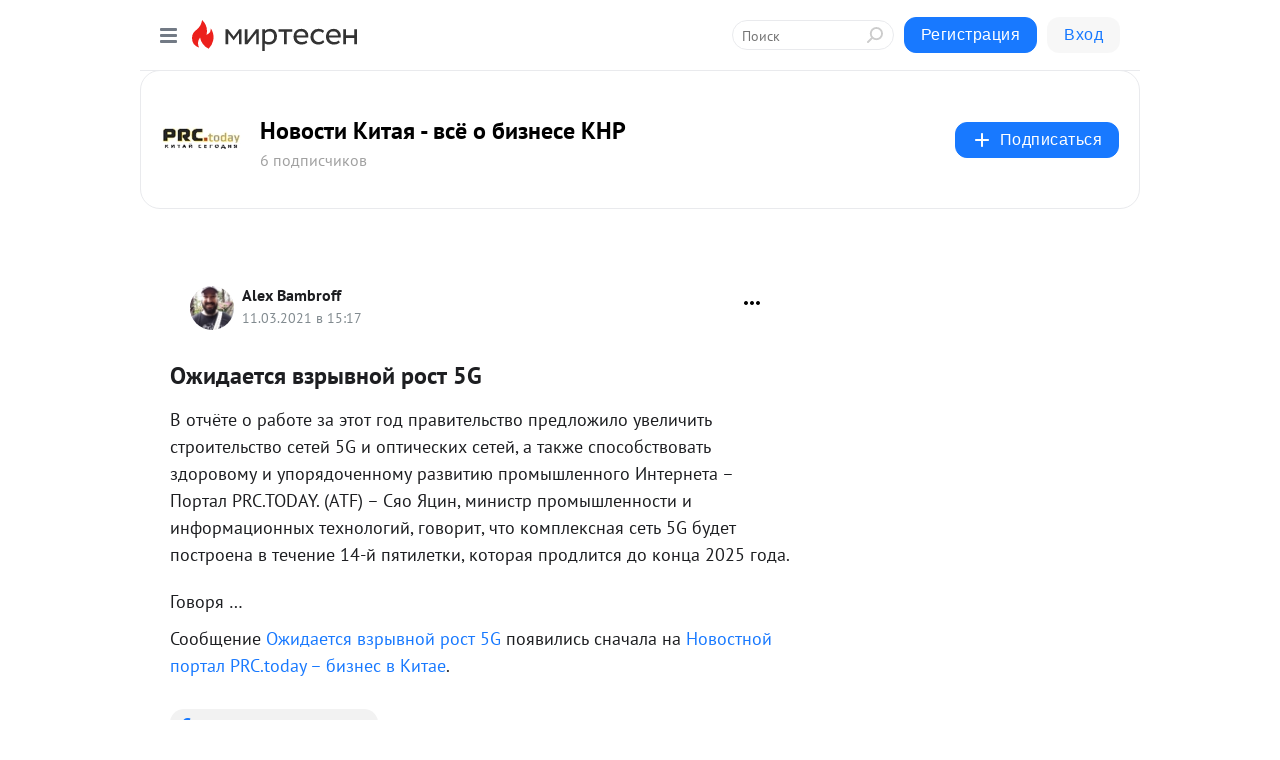

--- FILE ---
content_type: application/javascript;charset=UTF-8
request_url: https://exad.smi2.ru/jsapi?action=rtb_news&payload=EiQ4NTUwMWViYS0yN2YxLTQzNzktOGQ3Mi1hYTRjZjk5MDgzNjMaRBDO4L7LBiIFcnVfUlUqDTMuMTQxLjE5NS4xMDcwATokMzg4YzE4MTAtNDYxMC00MWEwLTljYzItN2JjOTY3M2Y1ZWRkIqgBCIAKENAFGp8BTW96aWxsYS81LjAgKE1hY2ludG9zaDsgSW50ZWwgTWFjIE9TIFggMTBfMTVfNykgQXBwbGVXZWJLaXQvNTM3LjM2IChLSFRNTCwgbGlrZSBHZWNrbykgQ2hyb21lLzEzMS4wLjAuMCBTYWZhcmkvNTM3LjM2OyBDbGF1ZGVCb3QvMS4wOyArY2xhdWRlYm90QGFudGhyb3BpYy5jb20pKhEI5KQDGgttaXJ0ZXNlbi5ydTKhAgpOaHR0cHM6Ly9jaGluYS1uZXdzLm1pcnRlc2VuLnJ1L2Jsb2cvNDM3MzAzNDM1ODUvT3poaWRheWV0c3lhLXZ6cnlpdm5veS1yb3N0LTVHEi9odHRwczovL3ByYy50b2RheS9vemhpZGFldHN5YS12enJ5dm5vai1yb3N0LTVnLyKdAdCe0LbQuNC00LDQtdGC0YHRjyDQstC30YDRi9Cy0L3QvtC5INGA0L7RgdGCIDVHIC0g0J3QvtCy0L7RgdGC0Lgg0JrQuNGC0LDRjyAtINCy0YHRkSDQviDQsdC40LfQvdC10YHQtSDQmtCd0KAgLSDQnNC10LTQuNCw0L_Qu9Cw0YLRhNC-0YDQvNCwINCc0LjRgNCi0LXRgdC10L1CGgj1mwYSC3Nsb3RfMTAxODc3GBogAkACSOwE
body_size: 74
content:
_jsapi_callbacks_._0({"response_id":"85501eba-27f1-4379-8d72-aa4cf9908363","blocks":[{"block_id":101877,"tag_id":"slot_101877","items":[],"block_view_uuid":"","strategy_id":14}],"trace":[]});


--- FILE ---
content_type: application/javascript;charset=UTF-8
request_url: https://exad.smi2.ru/jsapi?action=rtb_news&payload=CAMSJGZjOGE0ZWQ3LTliZmMtNDM0ZS1iODVlLTY0NGY3NTY1OGQzMBpEEM7gvssGIgVydV9SVSoNMy4xNDEuMTk1LjEwNzABOiQzODhjMTgxMC00NjEwLTQxYTAtOWNjMi03YmM5NjczZjVlZGQiqAEIgAoQ0AUanwFNb3ppbGxhLzUuMCAoTWFjaW50b3NoOyBJbnRlbCBNYWMgT1MgWCAxMF8xNV83KSBBcHBsZVdlYktpdC81MzcuMzYgKEtIVE1MLCBsaWtlIEdlY2tvKSBDaHJvbWUvMTMxLjAuMC4wIFNhZmFyaS81MzcuMzY7IENsYXVkZUJvdC8xLjA7ICtjbGF1ZGVib3RAYW50aHJvcGljLmNvbSkqEQjkpAMaC21pcnRlc2VuLnJ1MqECCk5odHRwczovL2NoaW5hLW5ld3MubWlydGVzZW4ucnUvYmxvZy80MzczMDM0MzU4NS9PemhpZGF5ZXRzeWEtdnpyeWl2bm95LXJvc3QtNUcSL2h0dHBzOi8vcHJjLnRvZGF5L296aGlkYWV0c3lhLXZ6cnl2bm9qLXJvc3QtNWcvIp0B0J7QttC40LTQsNC10YLRgdGPINCy0LfRgNGL0LLQvdC-0Lkg0YDQvtGB0YIgNUcgLSDQndC-0LLQvtGB0YLQuCDQmtC40YLQsNGPIC0g0LLRgdGRINC-INCx0LjQt9C90LXRgdC1INCa0J3QoCAtINCc0LXQtNC40LDQv9C70LDRgtGE0L7RgNC80LAg0JzQuNGA0KLQtdGB0LXQvUIaCIusBhILc2xvdF8xMDM5NDcYGiABQAJIrAI
body_size: 72
content:
_jsapi_callbacks_._3({"response_id":"fc8a4ed7-9bfc-434e-b85e-644f75658d30","blocks":[{"block_id":103947,"tag_id":"slot_103947","items":[],"block_view_uuid":"","strategy_id":14}],"trace":[]});


--- FILE ---
content_type: application/javascript;charset=UTF-8
request_url: https://exad.smi2.ru/jsapi?action=rtb_news&payload=CAISJDc3NzQ0NmM4LTJlYzAtNDVlZC05NDIyLTNlODU4ZmI0ZmU2OBpEEM7gvssGIgVydV9SVSoNMy4xNDEuMTk1LjEwNzABOiQzODhjMTgxMC00NjEwLTQxYTAtOWNjMi03YmM5NjczZjVlZGQiqAEIgAoQ0AUanwFNb3ppbGxhLzUuMCAoTWFjaW50b3NoOyBJbnRlbCBNYWMgT1MgWCAxMF8xNV83KSBBcHBsZVdlYktpdC81MzcuMzYgKEtIVE1MLCBsaWtlIEdlY2tvKSBDaHJvbWUvMTMxLjAuMC4wIFNhZmFyaS81MzcuMzY7IENsYXVkZUJvdC8xLjA7ICtjbGF1ZGVib3RAYW50aHJvcGljLmNvbSkqEQjkpAMaC21pcnRlc2VuLnJ1MqECCk5odHRwczovL2NoaW5hLW5ld3MubWlydGVzZW4ucnUvYmxvZy80MzczMDM0MzU4NS9PemhpZGF5ZXRzeWEtdnpyeWl2bm95LXJvc3QtNUcSL2h0dHBzOi8vcHJjLnRvZGF5L296aGlkYWV0c3lhLXZ6cnl2bm9qLXJvc3QtNWcvIp0B0J7QttC40LTQsNC10YLRgdGPINCy0LfRgNGL0LLQvdC-0Lkg0YDQvtGB0YIgNUcgLSDQndC-0LLQvtGB0YLQuCDQmtC40YLQsNGPIC0g0LLRgdGRINC-INCx0LjQt9C90LXRgdC1INCa0J3QoCAtINCc0LXQtNC40LDQv9C70LDRgtGE0L7RgNC80LAg0JzQuNGA0KLQtdGB0LXQvUIaCIisBhILc2xvdF8xMDM5NDQYGiABQAJIrAI
body_size: 72
content:
_jsapi_callbacks_._2({"response_id":"777446c8-2ec0-45ed-9422-3e858fb4fe68","blocks":[{"block_id":103944,"tag_id":"slot_103944","items":[],"block_view_uuid":"","strategy_id":14}],"trace":[]});


--- FILE ---
content_type: application/javascript;charset=UTF-8
request_url: https://exad.smi2.ru/jsapi?action=rtb_news&payload=CAESJDEyZThkZjk0LTI5YTYtNGVhOS04OTE5LTljYWQ1YTJkZTljYxpEEM7gvssGIgVydV9SVSoNMy4xNDEuMTk1LjEwNzABOiQzODhjMTgxMC00NjEwLTQxYTAtOWNjMi03YmM5NjczZjVlZGQiqAEIgAoQ0AUanwFNb3ppbGxhLzUuMCAoTWFjaW50b3NoOyBJbnRlbCBNYWMgT1MgWCAxMF8xNV83KSBBcHBsZVdlYktpdC81MzcuMzYgKEtIVE1MLCBsaWtlIEdlY2tvKSBDaHJvbWUvMTMxLjAuMC4wIFNhZmFyaS81MzcuMzY7IENsYXVkZUJvdC8xLjA7ICtjbGF1ZGVib3RAYW50aHJvcGljLmNvbSkqEQjkpAMaC21pcnRlc2VuLnJ1MqECCk5odHRwczovL2NoaW5hLW5ld3MubWlydGVzZW4ucnUvYmxvZy80MzczMDM0MzU4NS9PemhpZGF5ZXRzeWEtdnpyeWl2bm95LXJvc3QtNUcSL2h0dHBzOi8vcHJjLnRvZGF5L296aGlkYWV0c3lhLXZ6cnl2bm9qLXJvc3QtNWcvIp0B0J7QttC40LTQsNC10YLRgdGPINCy0LfRgNGL0LLQvdC-0Lkg0YDQvtGB0YIgNUcgLSDQndC-0LLQvtGB0YLQuCDQmtC40YLQsNGPIC0g0LLRgdGRINC-INCx0LjQt9C90LXRgdC1INCa0J3QoCAtINCc0LXQtNC40LDQv9C70LDRgtGE0L7RgNC80LAg0JzQuNGA0KLQtdGB0LXQvUIaCIOsBhILc2xvdF8xMDM5MzkYGiACQAJIrAI
body_size: 70
content:
_jsapi_callbacks_._1({"response_id":"12e8df94-29a6-4ea9-8919-9cad5a2de9cc","blocks":[{"block_id":103939,"tag_id":"slot_103939","items":[],"block_view_uuid":"","strategy_id":14}],"trace":[]});


--- FILE ---
content_type: application/javascript;charset=UTF-8
request_url: https://exad.smi2.ru/jsapi?action=rtb_news&payload=CAQSJGNlZDczMThlLWJhZTEtNDFjYy05YTAxLTZlOGQ2M2VhZmQyORpEEM7gvssGIgVydV9SVSoNMy4xNDEuMTk1LjEwNzABOiQzODhjMTgxMC00NjEwLTQxYTAtOWNjMi03YmM5NjczZjVlZGQiqAEIgAoQ0AUanwFNb3ppbGxhLzUuMCAoTWFjaW50b3NoOyBJbnRlbCBNYWMgT1MgWCAxMF8xNV83KSBBcHBsZVdlYktpdC81MzcuMzYgKEtIVE1MLCBsaWtlIEdlY2tvKSBDaHJvbWUvMTMxLjAuMC4wIFNhZmFyaS81MzcuMzY7IENsYXVkZUJvdC8xLjA7ICtjbGF1ZGVib3RAYW50aHJvcGljLmNvbSkqEQjkpAMaC21pcnRlc2VuLnJ1MqECCk5odHRwczovL2NoaW5hLW5ld3MubWlydGVzZW4ucnUvYmxvZy80MzczMDM0MzU4NS9PemhpZGF5ZXRzeWEtdnpyeWl2bm95LXJvc3QtNUcSL2h0dHBzOi8vcHJjLnRvZGF5L296aGlkYWV0c3lhLXZ6cnl2bm9qLXJvc3QtNWcvIp0B0J7QttC40LTQsNC10YLRgdGPINCy0LfRgNGL0LLQvdC-0Lkg0YDQvtGB0YIgNUcgLSDQndC-0LLQvtGB0YLQuCDQmtC40YLQsNGPIC0g0LLRgdGRINC-INCx0LjQt9C90LXRgdC1INCa0J3QoCAtINCc0LXQtNC40LDQv9C70LDRgtGE0L7RgNC80LAg0JzQuNGA0KLQtdGB0LXQvUIaCIWsBhILc2xvdF8xMDM5NDEYGiAEQAJIrAc
body_size: 71
content:
_jsapi_callbacks_._4({"response_id":"ced7318e-bae1-41cc-9a01-6e8d63eafd29","blocks":[{"block_id":103941,"tag_id":"slot_103941","items":[],"block_view_uuid":"","strategy_id":14}],"trace":[]});
